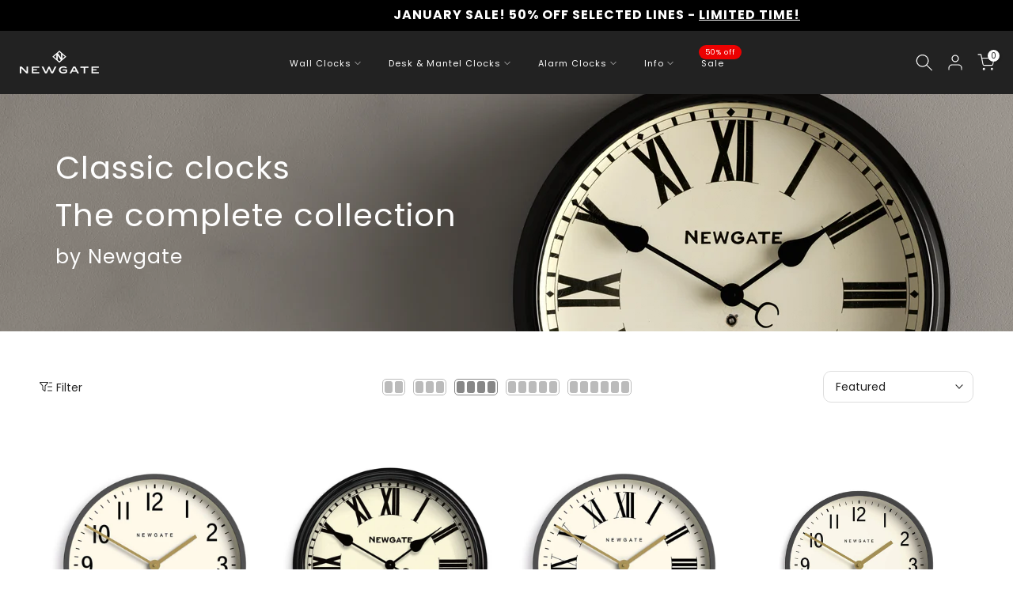

--- FILE ---
content_type: text/html; charset=utf-8
request_url: https://newgateworld.com/collections/all-clocks-style-classic/?section_id=facets
body_size: 1039
content:
<div id="shopify-section-facets" class="shopify-section t4s-section-filter t4s-section-admn2-fixed">

<div data-filter-links id="t4s-filter-hidden" class="t4s-filter-hidden is--t4s-filter-native t4s-drawer t4s-drawer__left" aria-hidden="true">
   <div class="t4s-drawer__header">
      <span>Filter</span>
      <button class="t4s-drawer__close" data-drawer-close aria-label="Close Search"><svg class="t4s-iconsvg-close" role="presentation" viewBox="0 0 16 14"><path d="M15 0L1 14m14 0L1 0" stroke="currentColor" fill="none" fill-rule="evenodd"></path></svg></button>
   </div>

   <div class="t4s-drawer__content">
      <div class="t4s-drawer__main">
         <div data-t4s-scroll-me class="t4s-drawer__scroll t4s-current-scrollbar">
            <form id="FacetFiltersForm" data-sidebar-links class="t4s-facets__form t4s-row t4s-g-0"><div id="blockid_1" class="t4s-col-item t4s-col-12 t4s-facet is--blockidproduct-type">
                                 <h5 class="t4s-facet-title">Product Type</h5>
                                 <div class="t4s-facet-content">
                                    <ul class="t4s-filter__values is--style-checkbox t4s-current-scrollbar"><li ><a href="/collections/all-clocks-style-classic?filter.p.product_type=Alarm+Clock"><div class="t4s-checkbox-wrapper t4s-pr t4s-oh"><svg focusable="false" viewBox="0 0 24 24" width="14" height="14" role="presentation"><path fill="currentColor" d="M9 20l-7-7 3-3 4 4L19 4l3 3z"></path></svg></div>Alarm Clock<span class="t4s-value-count">(3)</span></a></li><li ><a href="/collections/all-clocks-style-classic?filter.p.product_type=Mantel+Clock"><div class="t4s-checkbox-wrapper t4s-pr t4s-oh"><svg focusable="false" viewBox="0 0 24 24" width="14" height="14" role="presentation"><path fill="currentColor" d="M9 20l-7-7 3-3 4 4L19 4l3 3z"></path></svg></div>Mantel Clock<span class="t4s-value-count">(18)</span></a></li><li ><a href="/collections/all-clocks-style-classic?filter.p.product_type=Wall+Clock"><div class="t4s-checkbox-wrapper t4s-pr t4s-oh"><svg focusable="false" viewBox="0 0 24 24" width="14" height="14" role="presentation"><path fill="currentColor" d="M9 20l-7-7 3-3 4 4L19 4l3 3z"></path></svg></div>Wall Clock<span class="t4s-value-count">(32)</span></a></li></ul>
                                 </div>
                           </div><div id="blockid_2" class="t4s-col-item t4s-col-12 t4s-facet is--blockid_price">
                              <h5 class="t4s-facet-title">Price</h5>
                              <div class="t4s-price_slider_wrapper">
                                <div class="t4s-price_slider"></div>
                                <div class="t4s-price_slider_amount" data-step="1" data-maxstr='filter.v.price.lte' data-minstr='filter.v.price.gte'>
                                  <input type="hidden" class="t4s-url_price" name="url_price" value="">
                                  <input type="hidden" class="t4s-min_price" name="min_price" value="0" data-min="0" placeholder="Min price">
                                  <input type="hidden" class="t4s-max_price" name="max_price" value="13999" data-max="13999" placeholder="Max price">
                                  <div class="t4s-price_steps_slider"></div>
                                  <button type="button" class="t4s-price_slider_btn t4s-dn">Filter</button>
                                  <div class="t4s-price_label">
                                    Price: <span class="t4s-from">£0.00</span> — <span class="t4s-to">£139.99</span>
                                  </div>
                                </div>
                              </div>
                           </div><div id="blockid_3" class="t4s-col-item t4s-col-12 t4s-facet is--blockidclock-size">
                                 <h5 class="t4s-facet-title">Clock Size</h5>
                                 <div class="t4s-facet-content">
                                    <ul class="t4s-filter__values is--style-checkbox t4s-current-scrollbar"><li ><a href="/collections/all-clocks-style-classic?filter.p.m.product_info.size_filter=Small+-+Less+than+27cm"><div class="t4s-checkbox-wrapper t4s-pr t4s-oh"><svg focusable="false" viewBox="0 0 24 24" width="14" height="14" role="presentation"><path fill="currentColor" d="M9 20l-7-7 3-3 4 4L19 4l3 3z"></path></svg></div>Small - Less than 27cm<span class="t4s-value-count">(20)</span></a></li><li ><a href="/collections/all-clocks-style-classic?filter.p.m.product_info.size_filter=Medium+-+28-38cm"><div class="t4s-checkbox-wrapper t4s-pr t4s-oh"><svg focusable="false" viewBox="0 0 24 24" width="14" height="14" role="presentation"><path fill="currentColor" d="M9 20l-7-7 3-3 4 4L19 4l3 3z"></path></svg></div>Medium - 28-38cm<span class="t4s-value-count">(13)</span></a></li><li ><a href="/collections/all-clocks-style-classic?filter.p.m.product_info.size_filter=Large+-+39-51+cm"><div class="t4s-checkbox-wrapper t4s-pr t4s-oh"><svg focusable="false" viewBox="0 0 24 24" width="14" height="14" role="presentation"><path fill="currentColor" d="M9 20l-7-7 3-3 4 4L19 4l3 3z"></path></svg></div>Large - 39-51 cm<span class="t4s-value-count">(20)</span></a></li></ul>
                                 </div>
                           </div><div id="blockid_4" class="t4s-col-item t4s-col-12 t4s-facet is--blockidclock-style">
                                 <h5 class="t4s-facet-title">Clock Style</h5>
                                 <div class="t4s-facet-content">
                                    <ul class="t4s-filter__values is--style-checkbox t4s-current-scrollbar"><li ><a href="/collections/all-clocks-style-classic?filter.p.m.product_info.style=Iconic"><div class="t4s-checkbox-wrapper t4s-pr t4s-oh"><svg focusable="false" viewBox="0 0 24 24" width="14" height="14" role="presentation"><path fill="currentColor" d="M9 20l-7-7 3-3 4 4L19 4l3 3z"></path></svg></div>Iconic<span class="t4s-value-count">(5)</span></a></li><li ><a href="/collections/all-clocks-style-classic?filter.p.m.product_info.style=Modern"><div class="t4s-checkbox-wrapper t4s-pr t4s-oh"><svg focusable="false" viewBox="0 0 24 24" width="14" height="14" role="presentation"><path fill="currentColor" d="M9 20l-7-7 3-3 4 4L19 4l3 3z"></path></svg></div>Modern<span class="t4s-value-count">(32)</span></a></li><li ><a href="/collections/all-clocks-style-classic?filter.p.m.product_info.style=Classic"><div class="t4s-checkbox-wrapper t4s-pr t4s-oh"><svg focusable="false" viewBox="0 0 24 24" width="14" height="14" role="presentation"><path fill="currentColor" d="M9 20l-7-7 3-3 4 4L19 4l3 3z"></path></svg></div>Classic<span class="t4s-value-count">(53)</span></a></li><li ><a href="/collections/all-clocks-style-classic?filter.p.m.product_info.style=Modern+Classic"><div class="t4s-checkbox-wrapper t4s-pr t4s-oh"><svg focusable="false" viewBox="0 0 24 24" width="14" height="14" role="presentation"><path fill="currentColor" d="M9 20l-7-7 3-3 4 4L19 4l3 3z"></path></svg></div>Modern Classic<span class="t4s-value-count">(29)</span></a></li><li ><a href="/collections/all-clocks-style-classic?filter.p.m.product_info.style=Vintage"><div class="t4s-checkbox-wrapper t4s-pr t4s-oh"><svg focusable="false" viewBox="0 0 24 24" width="14" height="14" role="presentation"><path fill="currentColor" d="M9 20l-7-7 3-3 4 4L19 4l3 3z"></path></svg></div>Vintage<span class="t4s-value-count">(4)</span></a></li></ul>
                                 </div>
                           </div><div id="blockid_5" class="t4s-col-item t4s-col-12 t4s-facet is--blockidmaterial">
                                 <h5 class="t4s-facet-title">Material</h5>
                                 <div class="t4s-facet-content">
                                    <ul class="t4s-filter__values is--style-checkbox t4s-current-scrollbar"><li ><a href="/collections/all-clocks-style-classic?filter.p.m.product_info.main_material=Acrylic"><div class="t4s-checkbox-wrapper t4s-pr t4s-oh"><svg focusable="false" viewBox="0 0 24 24" width="14" height="14" role="presentation"><path fill="currentColor" d="M9 20l-7-7 3-3 4 4L19 4l3 3z"></path></svg></div>Acrylic<span class="t4s-value-count">(37)</span></a></li><li ><a href="/collections/all-clocks-style-classic?filter.p.m.product_info.main_material=Metal"><div class="t4s-checkbox-wrapper t4s-pr t4s-oh"><svg focusable="false" viewBox="0 0 24 24" width="14" height="14" role="presentation"><path fill="currentColor" d="M9 20l-7-7 3-3 4 4L19 4l3 3z"></path></svg></div>Metal<span class="t4s-value-count">(16)</span></a></li></ul>
                                 </div>
                           </div><div id="blockid_6" class="t4s-col-item t4s-col-12 t4s-facet is--blockidalarm-type">
                                 <h5 class="t4s-facet-title">Alarm Type</h5>
                                 <div class="t4s-facet-content">
                                    <ul class="t4s-filter__values is--style-checkbox t4s-current-scrollbar"><li ><a href="/collections/all-clocks-style-classic?filter.p.m.product_info.alarm_type=Hammer+on+Bell+Alarm"><div class="t4s-checkbox-wrapper t4s-pr t4s-oh"><svg focusable="false" viewBox="0 0 24 24" width="14" height="14" role="presentation"><path fill="currentColor" d="M9 20l-7-7 3-3 4 4L19 4l3 3z"></path></svg></div>Hammer on Bell Alarm<span class="t4s-value-count">(3)</span></a></li></ul>
                                 </div>
                           </div><div id="blockid_7" class="t4s-col-item t4s-col-12 t4s-facet is--blockidColor">
                              <h5 class="t4s-facet-title">Colour</h5>
                              <div class="t4s-facet-content">
                                 <ul class="t4s-filter__values is--style-color t4s-current-scrollbar"><li ><a href="/collections/all-clocks-style-classic?filter.p.m.product_info.colour_for_filters=Black"><div class="t4s-filter_color t4s-pr t4s-oh"><span class="bg_color_black lazyloadt4s"></span><svg focusable="false" viewBox="0 0 24 24" width="14" height="14" role="presentation"><path fill="currentColor" d="M9 20l-7-7 3-3 4 4L19 4l3 3z"></path></svg></div> Black<span class="t4s-value-count">(16)</span></a></li><li ><a href="/collections/all-clocks-style-classic?filter.p.m.product_info.colour_for_filters=Blue"><div class="t4s-filter_color t4s-pr t4s-oh"><span class="bg_color_blue lazyloadt4s"></span><svg focusable="false" viewBox="0 0 24 24" width="14" height="14" role="presentation"><path fill="currentColor" d="M9 20l-7-7 3-3 4 4L19 4l3 3z"></path></svg></div> Blue<span class="t4s-value-count">(3)</span></a></li><li ><a href="/collections/all-clocks-style-classic?filter.p.m.product_info.colour_for_filters=Brown%2FWood"><div class="t4s-filter_color t4s-pr t4s-oh"><span class="bg_color_brown-wood lazyloadt4s"></span><svg focusable="false" viewBox="0 0 24 24" width="14" height="14" role="presentation"><path fill="currentColor" d="M9 20l-7-7 3-3 4 4L19 4l3 3z"></path></svg></div> Brown/Wood<span class="t4s-value-count">(7)</span></a></li><li ><a href="/collections/all-clocks-style-classic?filter.p.m.product_info.colour_for_filters=Copper"><div class="t4s-filter_color t4s-pr t4s-oh"><span class="bg_color_copper lazyloadt4s"></span><svg focusable="false" viewBox="0 0 24 24" width="14" height="14" role="presentation"><path fill="currentColor" d="M9 20l-7-7 3-3 4 4L19 4l3 3z"></path></svg></div> Copper<span class="t4s-value-count">(1)</span></a></li><li ><a href="/collections/all-clocks-style-classic?filter.p.m.product_info.colour_for_filters=Gold%2FBrass"><div class="t4s-filter_color t4s-pr t4s-oh"><span class="bg_color_gold-brass lazyloadt4s"></span><svg focusable="false" viewBox="0 0 24 24" width="14" height="14" role="presentation"><path fill="currentColor" d="M9 20l-7-7 3-3 4 4L19 4l3 3z"></path></svg></div> Gold/Brass<span class="t4s-value-count">(1)</span></a></li><li ><a href="/collections/all-clocks-style-classic?filter.p.m.product_info.colour_for_filters=Green"><div class="t4s-filter_color t4s-pr t4s-oh"><span class="bg_color_green lazyloadt4s"></span><svg focusable="false" viewBox="0 0 24 24" width="14" height="14" role="presentation"><path fill="currentColor" d="M9 20l-7-7 3-3 4 4L19 4l3 3z"></path></svg></div> Green<span class="t4s-value-count">(8)</span></a></li><li ><a href="/collections/all-clocks-style-classic?filter.p.m.product_info.colour_for_filters=Grey"><div class="t4s-filter_color t4s-pr t4s-oh"><span class="bg_color_grey lazyloadt4s"></span><svg focusable="false" viewBox="0 0 24 24" width="14" height="14" role="presentation"><path fill="currentColor" d="M9 20l-7-7 3-3 4 4L19 4l3 3z"></path></svg></div> Grey<span class="t4s-value-count">(11)</span></a></li><li ><a href="/collections/all-clocks-style-classic?filter.p.m.product_info.colour_for_filters=White%2FCream"><div class="t4s-filter_color t4s-pr t4s-oh"><span class="bg_color_white-cream lazyloadt4s"></span><svg focusable="false" viewBox="0 0 24 24" width="14" height="14" role="presentation"><path fill="currentColor" d="M9 20l-7-7 3-3 4 4L19 4l3 3z"></path></svg></div> White/Cream<span class="t4s-value-count">(6)</span></a></li></ul>
                              </div>
                            </div><div id="blockid_8" class="t4s-col-item t4s-col-12 t4s-facet is--blockiddial-type">
                                 <h5 class="t4s-facet-title">Dial Type</h5>
                                 <div class="t4s-facet-content">
                                    <ul class="t4s-filter__values is--style-checkbox t4s-current-scrollbar"><li ><a href="/collections/all-clocks-style-classic?filter.p.m.product_info.dial_type=Arabic+Numeral"><div class="t4s-checkbox-wrapper t4s-pr t4s-oh"><svg focusable="false" viewBox="0 0 24 24" width="14" height="14" role="presentation"><path fill="currentColor" d="M9 20l-7-7 3-3 4 4L19 4l3 3z"></path></svg></div>Arabic Numeral<span class="t4s-value-count">(32)</span></a></li><li ><a href="/collections/all-clocks-style-classic?filter.p.m.product_info.dial_type=Roman+Numeral"><div class="t4s-checkbox-wrapper t4s-pr t4s-oh"><svg focusable="false" viewBox="0 0 24 24" width="14" height="14" role="presentation"><path fill="currentColor" d="M9 20l-7-7 3-3 4 4L19 4l3 3z"></path></svg></div>Roman Numeral<span class="t4s-value-count">(21)</span></a></li></ul>
                                 </div>
                           </div></form>
         </div>
      </div></div>
</div></div>

--- FILE ---
content_type: text/css
request_url: https://newgateworld.com/cdn/shop/t/95/assets/base.css?v=168364059494612899901766067149
body_size: 8316
content:
html,body,div,span,applet,object,iframe,h1,h2,h3,h4,h5,h6,p,blockquote,pre,a,abbr,acronym,address,big,cite,code,del,dfn,em,img,ins,kbd,q,s,samp,small,strike,strong,sub,sup,tt,var,b,u,i,center,dl,dt,dd,ol,ul,li,fieldset,form,label,legend,table,caption,tbody,tfoot,thead,tr,th,td,article,aside,canvas,details,embed,figure,figcaption,footer,header,hgroup,menu,nav,output,ruby,section,summary,time,mark,audio,video{margin:0;padding:0;border:0;vertical-align:baseline;font:inherit;font-size:100%}*,*:before,*:after{-webkit-box-sizing:border-box;-moz-box-sizing:border-box;box-sizing:border-box}@-ms-viewport{width:device-width}html{box-sizing:border-box;-ms-overflow-style:scrollbar;-ms-text-size-adjust:100%;-webkit-text-size-adjust:100%;-webkit-tap-highlight-color:transparent}body{margin:0;background-color:#fff;color:#878787;font-size:16px;font-family:Arial,Helvetica,sans-serif;-webkit-font-smoothing:antialiased;-moz-osx-font-smoothing:grayscale;text-rendering:optimizeLegibility;line-height:1.6;scroll-behavior:smooth}table{border-spacing:0;border-collapse:collapse;margin-bottom:35px;width:100%;line-height:1.4}table,td,th{border:1px solid var(--border-color);vertical-align:middle}caption,th,td{vertical-align:middle;text-align:start;font-weight:400}th{border-width:0 1px 1px 0;font-weight:600}td{border-width:0 1px 1px 0}td,th{padding:10px}q,blockquote{quotes:none}q:before,q:after,blockquote:before,blockquote:after{content:"";content:none}a img{border:none}article,aside,details,figcaption,figure,footer,header,hgroup,main,menu,nav,section,summary{display:block}a,button,input{-ms-touch-action:manipulation;touch-action:manipulation}button,input,optgroup,select,textarea{border:1px solid;box-shadow:none;outline:0;margin:0;color:inherit;font:inherit;appearance:none;-moz-appearance:none;-webkit-appearance:none}input[type=checkbox],input[type=radio]{appearance:auto;-webkit-appearance:auto}button{overflow:visible}button,html input[type=button]:not(.t4s-btn),input[type=reset],input[type=submit]:not(.t4s-btn){padding:11px 15px;font-size:14px;line-height:18px;cursor:pointer;box-shadow:none;outline:none;text-shadow:none;text-transform:none;border:none;appearance:none;-moz-appearance:none;-webkit-appearance:none;transition:color .3s ease,background-color .3s ease,border-color .3s ease,box-shadow .3s ease,opacity .3s ease}input,select,textarea{font-size:13px;outline:0;padding:10px 15px;transition:border-color .5s}input:-webkit-autofill{border-color:#e6e6e6;-webkit-box-shadow:0 0 0 1000px #FFF inset;-webkit-text-fill-color:#777}input:focus:-webkit-autofill{border-color:#d9d9d9}button::-moz-focus-inner,input::-moz-focus-inner{padding:0;border:0}input[type=search]{-webkit-appearance:textfield}input[type=search]::-webkit-search-cancel-button,input[type=search]::-webkit-search-decoration{-webkit-appearance:none}input[type=number]::-webkit-inner-spin-button,input[type=number]::-webkit-outer-spin-button{height:auto}p{margin-bottom:20px}a{color:#333;text-decoration:none;transition:all .25s ease}a:hover,a:active{outline:none;text-decoration:none}a:hover{color:#242424}h1 a,h2 a,h3 a,h4 a,h5 a,h6 a,.t4s_title a{font-family:inherit}big{font-size:larger}abbr{border-bottom:1px dotted;color:#d62432;text-decoration:none}acronym{border-bottom:1px dotted;text-decoration:none}.required{border:none;color:var(--t4s-error-color);font-size:16px;margin-inline-start:3px;line-height:1}abbr[title]{border:none}strong,b{font-weight:600}mark{display:inline-block;padding:5px 8px;background-color:#f7f7f7;color:#333;font-weight:600;line-height:1}code,kbd{padding:2px 5px}code,kbd,pre,samp{-webkit-hyphens:none;hyphens:none;font-family:monospace,serif}ins{text-decoration:none}pre{overflow:auto;margin-bottom:20px;padding:20px;background-color:#f7f7f7;text-align:start;white-space:pre;white-space:pre-wrap;word-wrap:break-word}i,dfn,em,cite,var{font-style:italic}sub,sup{position:relative;vertical-align:baseline;font-size:75%;line-height:1}sup{top:-.5em}sub{bottom:-.25em}small{font-size:80%}hr{margin-top:15px;margin-bottom:15px;max-width:100px;border:none;border-bottom:1px solid var(--border-color)}img{max-width:100%;height:auto;border:0;vertical-align:middle}.t4s-clearfix:after,.t4s-clearfix:before{content:" ";display:table}.t4s-clearfix:after{clear:both}iframe,embed{max-width:100%}blockquote{margin-bottom:20px;padding-left:30px;border-left:2px solid;font-style:italic;font-size:110%}blockquote p{margin-bottom:0}blockquote cite{display:block;margin-top:10px;color:#333;font-weight:600;font-style:normal;font-size:16px}blockquote cite:before{content:"";display:inline-block;margin-inline-end:5px;width:15px;height:1px;background-color:currentColor;vertical-align:middle}address{margin-bottom:20px;font-style:italic;line-height:1.8}fieldset{margin-bottom:20px;padding:20px 40px;border:1px solid rgba(119,119,119,.2)}fieldset legend{margin-bottom:0;padding-right:15px;padding-left:15px;width:auto}legend{color:#242424}.t4s-xts-scheme-light legend{color:#fff}.t4s-xts-scheme-dark legend{color:#242424}audio,canvas,progress,video{display:inline-block;vertical-align:baseline}audio:not([controls]){display:none;height:0}svg:not(:root){overflow:hidden}ol,ul{list-style:none;margin-bottom:var(--list-mb);padding-inline-start:var(--li-pl);--list-mb: 20px;--li-mb: 10px;--li-pl: 17px}.visually-hidden{position:absolute!important;overflow:hidden;width:1px;height:1px;margin:-1px;padding:0;border:0;clip:rect(0 0 0 0);word-wrap:normal!important}.visually-hidden--inline{margin:0;height:1em}.skip-to-content-link:focus{z-index:9999;position:inherit;overflow:auto;width:auto;height:auto;clip:auto}.skip-to-content-link{background:var(--t4s-dark-color);color:var(--t4s-light-color);padding:10px 15px}*:focus-visible,a:focus:focus-visible{outline:.2rem solid rgba(var(--text-color-rgb),.5);outline-offset:.3rem;box-shadow:none}.t4s_field__input:focus-visible,input:not([type=submit]):not([type=checkbox]):focus-visible,select:focus-visible,textarea:focus-visible{box-shadow:none;outline:0}.t4s_frm_input:focus,input:not([type=submit]):not([type=checkbox]):focus,select:focus,textarea:focus{border-color:rgba(var(--text-color-rgb),.8);outline:none}select{padding:0 30px 0 15px;max-width:100%;width:100%;height:40px;vertical-align:middle;font-size:14px;transition:border-color .5s;-webkit-appearance:none;-moz-appearance:none;appearance:none;background-image:url([data-uri]);background-position:right 10px top 50%;background-size:auto 18px;background-repeat:no-repeat;display:inline-block;background-color:transparent;box-shadow:none;border-radius:30px}blockquote,q{position:relative;margin-bottom:20px;font-style:italic;font-size:14px;display:block;font-family:var(--font-family-3)!important;border:0;padding:30px 25px 30px 60px;background-color:rgba(var(--text-color-rgb),.1);quotes:"\201c" "\201d"}blockquote:before,q:before{content:open-quote;left:25px;top:0;font-size:50px;position:absolute}blockquote:after,q:after{content:no-close-quote}em{font-family:var(--font-family-3)!important}.t4s-container,.t4s-container-fluid,.t4s-container-xxl,.t4s-container-xl,.t4s-container-lg,.t4s-container-md,.t4s-container-sm{width:100%;padding-right:calc(.5 * var(--ts-gutter-x, 3rem));padding-left:calc(.5 * var(--ts-gutter-x, 3rem));margin-inline-end:auto;margin-inline-start:auto}@media (min-width: 1200px){.t4s-container-xl,.t4s-container-lg,.t4s-container-md,.t4s-container-sm,.t4s-container{max-width:1170px}}@media (min-width: 1230px){.t4s-container-xl,.t4s-container-lg,.t4s-container-md,.t4s-container-sm,.t4s-container{max-width:1200px}}.t4s-row{--ts-gutter-x: 3rem;--ts-gutter-y: 0;display:flex;flex-wrap:wrap;margin-top:calc(-1 * var(--ts-gutter-y));margin-inline-end:calc(-.5 * var(--ts-gutter-x));margin-inline-start:calc(-.5 * var(--ts-gutter-x))}.t4s-row.t4s-row-mt{margin-top:0}.t4s-col-item{padding-right:calc(var(--ts-gutter-x) * .5);padding-left:calc(var(--ts-gutter-x) * .5);margin-top:var(--ts-gutter-y);box-sizing:border-box;flex-shrink:0;width:100%;max-width:100%}.t4s-col-item{flex:0 0 auto}.t4s-col{flex:1 0 0%}.t4s-row-cols-auto>.t4s-col-item,.t4s-row-cols-auto .flickityt4s-slider>.t4s-col-item{flex:0 0 auto;width:auto}.t4s-row-cols-1>.t4s-col-item,.t4s-row-cols-1 .flickityt4s-slider>.t4s-col-item,.t4s-row-cols-list_t4s>.t4s-col-item{width:100%}.t4s-row-cols-2>.t4s-col-item,.t4s-row-cols-2 .flickityt4s-slider>.t4s-col-item{width:50%}.t4s-row-cols-3>.t4s-col-item,.t4s-row-cols-3 .flickityt4s-slider>.t4s-col-item{width:33.3333333333%}.t4s-row-cols-4>.t4s-col-item,.t4s-row-cols-4 .flickityt4s-slider>.t4s-col-item{width:25%}.t4s-row-cols-5>.t4s-col-item,.t4s-row-cols-5 .flickityt4s-slider>.t4s-col-item,.t4s-col-15{flex:0 0 auto;width:20%}.t4s-row-cols-6>.t4s-col-item,.t4s-row-cols-6 .flickityt4s-slider>.t4s-col-item{width:16.6666666667%}.t4s-col-auto{flex:0 0 auto;width:auto}.t4s-col-1{flex:0 0 auto;width:8.33333333%}.t4s-col-2{flex:0 0 auto;width:16.66666667%}.t4s-col-3{flex:0 0 auto;width:25%}.t4s-col-4{flex:0 0 auto;width:33.33333333%}.t4s-col-5{flex:0 0 auto;width:41.66666667%}.t4s-col-6{flex:0 0 auto;width:50%}.t4s-col-7{flex:0 0 auto;width:58.33333333%}.t4s-col-8{flex:0 0 auto;width:66.66666667%}.t4s-col-9{flex:0 0 auto;width:75%}.t4s-col-10{flex:0 0 auto;width:83.33333333%}.t4s-col-11{flex:0 0 auto;width:91.66666667%}.t4s-col-12{flex:0 0 auto;width:100%}.t4s-offset-1{margin-inline-start:8.33333333%}.t4s-offset-2{margin-inline-start:16.66666667%}.t4s-offset-3{margin-inline-start:25%}.t4s-offset-4{margin-inline-start:33.33333333%}.t4s-offset-5{margin-inline-start:41.66666667%}.t4s-offset-6{margin-inline-start:50%}.t4s-offset-7{margin-inline-start:58.33333333%}.t4s-offset-8{margin-inline-start:66.66666667%}.t4s-offset-9{margin-inline-start:75%}.t4s-offset-10{margin-inline-start:83.33333333%}.t4s-offset-11{margin-inline-start:91.66666667%}.t4s-g-0,.t4s-gx-0,.t4s-px-0{--ts-gutter-x: 0}.t4s-g-0,.t4s-gy-0{--ts-gutter-y: 0}.t4s-g-2,.t4s-gx-2,.t4s-px-2{--ts-gutter-x: 2px}.t4s-g-2,.t4s-gy-2{--ts-gutter-y: 2px}.t4s-g-3,.t4s-gx-3,.t4s-px-3{--ts-gutter-x: 3px}.t4s-g-3,.t4s-gy-3{--ts-gutter-y: 3px}.t4s-g-4,.t4s-gx-4,.t4s-px-4{--ts-gutter-x: 4px}.t4s-g-4,.t4s-gy-4{--ts-gutter-y: 4px}.t4s-g-5,.t4s-gx-5,.t4s-px-5{--ts-gutter-x: 5px}.t4s-g-5,.t4s-gy-5{--ts-gutter-y: 5px}.t4s-g-6,.t4s-gx-6,.t4s-px-6{--ts-gutter-x: 6px}.t4s-g-6,.t4s-gy-6{--ts-gutter-y: 6px}.t4s-g-8,.t4s-gx-8,.t4s-px-8{--ts-gutter-x: 8px}.t4s-g-8,.t4s-gy-8{--ts-gutter-y: 8px}.t4s-g-10,.t4s-gx-10,.t4s-px-10{--ts-gutter-x: 10px}.t4s-g-10,.t4s-gy-10{--ts-gutter-y: 10px}.t4s-g-15,.t4s-gx-15,.t4s-px-15{--ts-gutter-x: 15px}.t4s-g-15,.t4s-gy-15{--ts-gutter-y: 15px}.t4s-g-20,.t4s-gx-20,.t4s-px-20{--ts-gutter-x: 20px}.t4s-g-20,.t4s-gy-20{--ts-gutter-y: 20px}.t4s-g-25,.t4s-gx-25,.t4s-px-25{--ts-gutter-x: 25px}.t4s-g-25,.t4s-gy-25{--ts-gutter-y: 25px}.t4s-g-30,.t4s-gx-30,.t4s-px-30{--ts-gutter-x: 30px}.t4s-g-30,.t4s-gy-30{--ts-gutter-y: 30px}.t4s-g-40,.t4s-gx-40,.t4s-px-40{--ts-gutter-x: 40px}.t4s-g-40,.t4s-gy-40{--ts-gutter-y: 40px}@media (min-width: 576px){.t4s-col-sm{flex:1 0 0%}.t4s-row-cols-sm-auto>.t4s-col-item,.t4s-row-cols-sm-auto .flickityt4s-slider>.t4s-col-item{flex:0 0 auto;width:auto}.t4s-row-cols-sm-1>.t4s-col-item,.t4s-row-cols-sm-1 .flickityt4s-slider>.t4s-col-item{width:100%}.t4s-row-cols-sm-2>.t4s-col-item,.t4s-row-cols-sm-2 .flickityt4s-slider>.t4s-col-item{width:50%}.t4s-row-cols-sm-3>.t4s-col-item,.t4s-row-cols-sm-3 .flickityt4s-slider>.t4s-col-item{width:33.3333333333%}.t4s-row-cols-sm-4>.t4s-col-item,.t4s-row-cols-sm-4 .flickityt4s-slider>.t4s-col-item{width:25%}.t4s-row-cols-sm-5>.t4s-col-item,.t4s-row-cols-sm-5 .flickityt4s-slider>.t4s-col-item,.t4s-col-sm-15{width:20%}.t4s-row-cols-sm-6>.t4s-col-item,.t4s-row-cols-sm-6 .flickityt4s-slider>.t4s-col-item{width:16.6666666667%}.t4s-col-sm-auto{flex:0 0 auto;width:auto}.t4s-col-sm-1{flex:0 0 auto;width:8.33333333%}.t4s-col-sm-2{flex:0 0 auto;width:16.66666667%}.t4s-col-sm-3{flex:0 0 auto;width:25%}.t4s-col-sm-4{flex:0 0 auto;width:33.33333333%}.t4s-col-sm-5{flex:0 0 auto;width:41.66666667%}.t4s-col-sm-6{flex:0 0 auto;width:50%}.t4s-col-sm-7{flex:0 0 auto;width:58.33333333%}.t4s-col-sm-8{flex:0 0 auto;width:66.66666667%}.t4s-col-sm-9{flex:0 0 auto;width:75%}.t4s-col-sm-10{flex:0 0 auto;width:83.33333333%}.t4s-col-sm-11{flex:0 0 auto;width:91.66666667%}.t4s-col-sm-12{flex:0 0 auto;width:100%}.t4s-offset-sm-0{margin-inline-start:0}.t4s-offset-sm-1{margin-inline-start:8.33333333%}.t4s-offset-sm-2{margin-inline-start:16.66666667%}.t4s-offset-sm-3{margin-inline-start:25%}.t4s-offset-sm-4{margin-inline-start:33.33333333%}.t4s-offset-sm-5{margin-inline-start:41.66666667%}.t4s-offset-sm-6{margin-inline-start:50%}.t4s-offset-sm-7{margin-inline-start:58.33333333%}.t4s-offset-sm-8{margin-inline-start:66.66666667%}.t4s-offset-sm-9{margin-inline-start:75%}.t4s-offset-sm-10{margin-inline-start:83.33333333%}.t4s-offset-sm-11{margin-inline-start:91.66666667%}.t4s-g-sm-0,.t4s-gx-sm-0,.t4s-px-sm-0{--ts-gutter-x: 0}.t4s-g-sm-0,.t4s-gy-sm-0{--ts-gutter-y: 0}.t4s-g-sm-2,.t4s-gx-sm-2,.t4s-px-sm-2{--ts-gutter-x: 2px}.t4s-g-sm-2,.t4s-gy-sm-2{--ts-gutter-y: 2px}.t4s-g-sm-3,.t4s-gx-sm-3,.t4s-px-sm-3{--ts-gutter-x: 3px}.t4s-g-sm-3,.t4s-gy-sm-3{--ts-gutter-y: 3px}.t4s-g-sm-4,.t4s-gx-sm-4,.t4s-px-sm-4{--ts-gutter-x: 4px}.t4s-g-sm-4,.t4s-gy-sm-4{--ts-gutter-y: 4px}.t4s-g-sm-5,.t4s-gx-sm-5,.t4s-px-sm-5{--ts-gutter-x: 5px}.t4s-g-sm-5,.t4s-gy-sm-5{--ts-gutter-y: 5px}.t4s-g-sm-6,.t4s-gx-sm-6,.t4s-px-sm-6{--ts-gutter-x: 6px}.t4s-g-sm-6,.t4s-gy-sm-6{--ts-gutter-y: 6px}.t4s-g-sm-8,.t4s-gx-sm-8,.t4s-px-sm-8{--ts-gutter-x: 8px}.t4s-g-sm-8,.t4s-gy-sm-8{--ts-gutter-y: 8px}.t4s-g-sm-10,.t4s-gx-sm-10,.t4s-px-sm-10{--ts-gutter-x: 10px}.t4s-g-sm-10,.t4s-gy-sm-10{--ts-gutter-y: 10px}.t4s-g-sm-15,.t4s-gx-sm-15,.t4s-px-sm-15{--ts-gutter-x: 15px}.t4s-g-sm-15,.t4s-gy-sm-15{--ts-gutter-y: 15px}.t4s-g-sm-20,.t4s-gx-sm-20,.t4s-px-sm-20{--ts-gutter-x: 20px}.t4s-g-sm-20,.t4s-gy-sm-20{--ts-gutter-y: 20px}.t4s-g-sm-25,.t4s-gx-sm-25,.t4s-px-sm-25{--ts-gutter-x: 25px}.t4s-g-sm-25,.t4s-gy-sm-25{--ts-gutter-y: 25px}.t4s-g-sm-30,.t4s-gx-sm-30,.t4s-px-sm-30{--ts-gutter-x: 30px}.t4s-g-sm-30,.t4s-gy-sm-30{--ts-gutter-y: 30px}.t4s-g-sm-40,.t4s-gx-sm-40,.t4s-px-sm-40{--ts-gutter-x: 40px}.t4s-g-sm-40,.t4s-gy-sm-40{--ts-gutter-y: 40px}}@media (min-width: 768px){.t4s-col-md-custom{width:var(--t4s-cus-col-md,50%);flex:0 0 auto}.t4s-col-md{flex:1 0 0%}.t4s-row-cols-md-auto>.t4s-col-item,.t4s-row-cols-md-auto .flickityt4s-slider>.t4s-col-item{flex:0 0 auto;width:auto}.t4s-row-cols-md-1>.t4s-col-item,.t4s-row-cols-md-1 .flickityt4s-slider>.t4s-col-item,.t4s-row-cols-md-list_t4s>.t4s-col-item{width:100%}.t4s-row-cols-md-2>.t4s-col-item,.t4s-row-cols-md-2 .flickityt4s-slider>.t4s-col-item{width:50%}.t4s-row-cols-md-3>.t4s-col-item,.t4s-row-cols-md-3 .flickityt4s-slider>.t4s-col-item{width:33.3333333333%}.t4s-row-cols-md-4>.t4s-col-item,.t4s-row-cols-md-4 .flickityt4s-slider>.t4s-col-item{width:25%}.t4s-row-cols-md-5>.t4s-col-item,.t4s-row-cols-md-5 .flickityt4s-slider>.t4s-col-item,.t4s-col-md-15{width:20%}.t4s-row-cols-md-6>.t4s-col-item,.t4s-row-cols-md-6 .flickityt4s-slider>.t4s-col-item{width:16.6666666667%}.t4s-col-md-auto{flex:0 0 auto;width:auto}.t4s-col-md-1{flex:0 0 auto;width:8.33333333%}.t4s-col-md-2{flex:0 0 auto;width:16.66666667%}.t4s-col-md-3{flex:0 0 auto;width:25%}.t4s-col-md-4{flex:0 0 auto;width:33.33333333%}.t4s-col-md-5{flex:0 0 auto;width:41.66666667%}.t4s-col-md-6{flex:0 0 auto;width:50%}.t4s-col-md-7{flex:0 0 auto;width:58.33333333%}.t4s-col-md-8{flex:0 0 auto;width:66.66666667%}.t4s-col-md-9{flex:0 0 auto;width:75%}.t4s-col-md-10{flex:0 0 auto;width:83.33333333%}.t4s-col-md-11{flex:0 0 auto;width:91.66666667%}.t4s-col-md-12{flex:0 0 auto;width:100%}.t4s-offset-md-0{margin-inline-start:0}.t4s-offset-md-1{margin-inline-start:8.33333333%}.t4s-offset-md-2{margin-inline-start:16.66666667%}.t4s-offset-md-3{margin-inline-start:25%}.t4s-offset-md-4{margin-inline-start:33.33333333%}.t4s-offset-md-5{margin-inline-start:41.66666667%}.t4s-offset-md-6{margin-inline-start:50%}.t4s-offset-md-7{margin-inline-start:58.33333333%}.t4s-offset-md-8{margin-inline-start:66.66666667%}.t4s-offset-md-9{margin-inline-start:75%}.t4s-offset-md-10{margin-inline-start:83.33333333%}.t4s-offset-md-11{margin-inline-start:91.66666667%}.t4s-g-md-0,.t4s-gx-md-0,.t4s-px-md-0{--ts-gutter-x: 0}.t4s-g-md-0,.t4s-gy-md-0{--ts-gutter-y: 0}.t4s-g-md-2,.t4s-gx-md-2,.t4s-px-md-2{--ts-gutter-x: 2px}.t4s-g-md-2,.t4s-gy-md-2{--ts-gutter-y: 2px}.t4s-g-md-3,.t4s-gx-md-3,.t4s-px-md-3{--ts-gutter-x: 3px}.t4s-g-md-3,.t4s-gy-md-3{--ts-gutter-y: 3px}.t4s-g-md-4,.t4s-gx-md-4,.t4s-px-md-4{--ts-gutter-x: 4px}.t4s-g-md-4,.t4s-gy-md-4{--ts-gutter-y: 4px}.t4s-g-md-5,.t4s-gx-md-5,.t4s-px-md-5{--ts-gutter-x: 5px}.t4s-g-md-5,.t4s-gy-md-5{--ts-gutter-y: 5px}.t4s-g-md-6,.t4s-gx-md-6,.t4s-px-md-6{--ts-gutter-x: 6px}.t4s-g-md-6,.t4s-gy-md-6{--ts-gutter-y: 6px}.t4s-g-md-8,.t4s-gx-md-8,.t4s-px-md-8{--ts-gutter-x: 8px}.t4s-g-md-8,.t4s-gy-md-8{--ts-gutter-y: 8px}.t4s-g-md-10,.t4s-gx-md-10,.t4s-px-md-10{--ts-gutter-x: 10px}.t4s-g-md-10,.t4s-gy-md-10{--ts-gutter-y: 10px}.t4s-g-md-15,.t4s-gx-md-15,.t4s-px-md-15{--ts-gutter-x: 15px}.t4s-g-md-15,.t4s-gy-md-15{--ts-gutter-y: 15px}.t4s-g-md-20,.t4s-gx-md-20,.t4s-px-md-20{--ts-gutter-x: 20px}.t4s-g-md-20,.t4s-gy-md-20{--ts-gutter-y: 20px}.t4s-g-md-25,.t4s-gx-md-25,.t4s-px-md-25{--ts-gutter-x: 25px}.t4s-g-md-25,.t4s-gy-md-25{--ts-gutter-y: 25px}.t4s-g-md-30,.t4s-gx-md-30,.t4s-px-md-30{--ts-gutter-x: 30px}.t4s-g-md-30,.t4s-gy-md-30{--ts-gutter-y: 30px}.t4s-g-md-40,.t4s-gx-md-40,.t4s-px-md-40{--ts-gutter-x: 40px}.t4s-g-md-40,.t4s-gy-md-40{--ts-gutter-y: 40px}}@media (min-width: 1025px){.t4s-col-lg-custom{width:var(--t4s-cus-col-lg,25%);flex:0 0 auto}.t4s-col-lg{flex:1 0 0%}.t4s-row-cols-lg-auto>.t4s-col-item,.t4s-row-cols-lg-auto .flickityt4s-slider>.t4s-col-item{flex:0 0 auto;width:auto}.t4s-row-cols-lg-1>.t4s-col-item,.t4s-row-cols-lg-1 .flickityt4s-slider>.t4s-col-item,.t4s-row-cols-lg-list_t4s>.t4s-col-item{width:100%}.t4s-row-cols-lg-2>.t4s-col-item,.t4s-row-cols-lg-2 .flickityt4s-slider>.t4s-col-item{width:50%}.t4s-row-cols-lg-3>.t4s-col-item,.t4s-row-cols-lg-3 .flickityt4s-slider>.t4s-col-item{width:33.3333333333%}.t4s-row-cols-lg-4>.t4s-col-item,.t4s-row-cols-lg-4 .flickityt4s-slider>.t4s-col-item{width:25%}.t4s-row-cols-lg-5>.t4s-col-item,.t4s-row-cols-lg-5 .flickityt4s-slider>.t4s-col-item,.t4s-col-lg-15{width:20%}.t4s-row-cols-lg-6>.t4s-col-item,.t4s-row-cols-lg-6 .flickityt4s-slider>.t4s-col-item{width:16.6666666667%}.t4s-col-lg-auto{flex:0 0 auto;width:auto}.t4s-col-lg-1{flex:0 0 auto;width:8.33333333%}.t4s-col-lg-2{flex:0 0 auto;width:16.66666667%}.t4s-col-lg-3{flex:0 0 auto;width:25%}.t4s-col-lg-4{flex:0 0 auto;width:33.33333333%}.t4s-col-lg-5{flex:0 0 auto;width:41.66666667%}.t4s-col-lg-6,.t4s-col-item.t4s-col-lg-6{flex:0 0 auto;width:50%}.t4s-col-lg-7{flex:0 0 auto;width:58.33333333%}.t4s-col-lg-8{flex:0 0 auto;width:66.66666667%}.t4s-col-lg-9{flex:0 0 auto;width:75%}.t4s-col-lg-10{flex:0 0 auto;width:83.33333333%}.t4s-col-lg-11{flex:0 0 auto;width:91.66666667%}.t4s-col-lg-12{flex:0 0 auto;width:100%}.t4s-offset-lg-0{margin-inline-start:0}.t4s-offset-lg-1{margin-inline-start:8.33333333%}.t4s-offset-lg-2{margin-inline-start:16.66666667%}.t4s-offset-lg-3{margin-inline-start:25%}.t4s-offset-lg-4{margin-inline-start:33.33333333%}.t4s-offset-lg-5{margin-inline-start:41.66666667%}.t4s-offset-lg-6{margin-inline-start:50%}.t4s-offset-lg-7{margin-inline-start:58.33333333%}.t4s-offset-lg-8{margin-inline-start:66.66666667%}.t4s-offset-lg-9{margin-inline-start:75%}.t4s-offset-lg-10{margin-inline-start:83.33333333%}.t4s-offset-lg-11{margin-inline-start:91.66666667%}.t4s-g-lg-0,.t4s-gx-lg-0,.t4s-px-lg-0{--ts-gutter-x: 0}.t4s-g-lg-0,.t4s-gy-lg-0{--ts-gutter-y: 0}.t4s-g-lg-2,.t4s-gx-lg-2,.t4s-px-lg-2{--ts-gutter-x: 2px}.t4s-g-lg-2,.t4s-gy-lg-2{--ts-gutter-y: 2px}.t4s-g-lg-3,.t4s-gx-lg-3,.t4s-px-lg-3{--ts-gutter-x: 3px}.t4s-g-lg-3,.t4s-gy-lg-3{--ts-gutter-y: 3px}.t4s-g-lg-4,.t4s-gx-lg-4,.t4s-px-lg-4{--ts-gutter-x: 4px}.t4s-g-lg-4,.t4s-gy-lg-4{--ts-gutter-y: 4px}.t4s-g-lg-5,.t4s-gx-lg-5,.t4s-px-lg-5{--ts-gutter-x: 5px}.t4s-g-lg-5,.t4s-gy-lg-5{--ts-gutter-y: 5px}.t4s-g-lg-6,.t4s-gx-lg-6,.t4s-px-lg-6{--ts-gutter-x: 6px}.t4s-g-lg-6,.t4s-gy-lg-6{--ts-gutter-y: 6px}.t4s-g-lg-8,.t4s-gx-lg-8,.t4s-px-lg-8{--ts-gutter-x: 8px}.t4s-g-lg-8,.t4s-gy-lg-8{--ts-gutter-y: 8px}.t4s-g-lg-10,.t4s-gx-lg-10,.t4s-px-lg-10{--ts-gutter-x: 10px}.t4s-g-lg-10,.t4s-gy-lg-10{--ts-gutter-y: 10px}.t4s-g-lg-15,.t4s-gx-lg-15,.t4s-px-lg-15{--ts-gutter-x: 15px}.t4s-g-lg-15,.t4s-gy-lg-15{--ts-gutter-y: 15px}.t4s-g-lg-20,.t4s-gx-lg-20,.t4s-px-lg-20{--ts-gutter-x: 20px}.t4s-g-lg-20,.t4s-gy-lg-20{--ts-gutter-y: 20px}.t4s-g-lg-25,.t4s-gx-lg-25,.t4s-px-lg-25{--ts-gutter-x: 25px}.t4s-g-lg-25,.t4s-gy-lg-25{--ts-gutter-y: 25px}.t4s-g-lg-30,.t4s-gx-lg-30,.t4s-px-lg-30{--ts-gutter-x: 30px}.t4s-g-lg-30,.t4s-gy-lg-30{--ts-gutter-y: 30px}.t4s-g-lg-40,.t4s-gx-lg-40,.t4s-px-lg-40{--ts-gutter-x: 40px}.t4s-g-lg-40,.t4s-gy-lg-40{--ts-gutter-y: 40px}}.t4s-d-inline{display:inline!important}.t4s-dib{display:inline-block}.t4s-d-inline-block{display:inline-block!important}.t4s-d-block{display:block!important}.t4s-d-grid{display:grid!important}.t4s-d-table{display:table!important}.t4s-d-table-row{display:table-row!important}.t4s-d-table-cell{display:table-cell!important}.t4s-d-flex{display:flex!important}.t4s-d-inline-flex{display:inline-flex!important}.t4s-d-none{display:none!important}.t4s-flex-fill{flex:1 1 auto!important}.t4s-flex-row{flex-direction:row!important}.t4s-flex-column{flex-direction:column!important}.t4s-flex-row-reverse{flex-direction:row-reverse!important}.t4s-flex-column-reverse{flex-direction:column-reverse!important}.t4s-flex-grow-0{flex-grow:0!important}.t4s-flex-grow-1{flex-grow:1!important}.t4s-flex-shrink-0{flex-shrink:0!important}.t4s-flex-shrink-1{flex-shrink:1!important}.t4s-flex-wrap{flex-wrap:wrap!important}.t4s-flex-nowrap{flex-wrap:nowrap!important}.t4s-flex-wrap-reverse{flex-wrap:wrap-reverse!important}.t4s-justify-content-start{justify-content:flex-start!important}.t4s-justify-content-end{justify-content:flex-end!important}.t4s-justify-content-center{justify-content:center!important}.t4s-justify-content-between{justify-content:space-between!important}.t4s-justify-content-around{justify-content:space-around!important}.t4s-justify-content-evenly{justify-content:space-evenly!important}.t4s-align-items-start{align-items:flex-start!important}.t4s-align-items-end{align-items:flex-end!important}.t4s-align-items-center{align-items:center!important}.t4s-align-items-baseline{align-items:baseline!important}.t4s-align-items-stretch{align-items:stretch!important}.t4s-align-content-start{align-content:flex-start!important}.t4s-align-content-end{align-content:flex-end!important}.t4s-align-content-center{align-content:center!important}.t4s-align-content-between{align-content:space-between!important}.t4s-align-content-around{align-content:space-around!important}.t4s-align-content-stretch{align-content:stretch!important}.t4s-align-self-auto{align-self:auto!important}.t4s-align-self-start{align-self:flex-start!important}.t4s-align-self-end{align-self:flex-end!important}.t4s-align-self-center{align-self:center!important}.t4s-align-self-baseline{align-self:baseline!important}.t4s-align-self-stretch{align-self:stretch!important}.t4s-order-first{order:-1!important}.t4s-order-0{order:0!important}.t4s-order-1{order:1!important}.t4s-order-2{order:2!important}.t4s-order-3{order:3!important}.t4s-order-4{order:4!important}.t4s-order-5{order:5!important}.t4s-order-6{order:6!important}.t4s-order-7{order:7!important}.t4s-order-8{order:8!important}.t4s-order-9{order:9!important}.t4s-order-10{order:10!important}.t4s-order-last{order:19!important}@media (min-width: 576px){.t4s-d-sm-inline{display:inline!important}.t4s-d-sm-inline-block{display:inline-block!important}.t4s-d-sm-block{display:block!important}.t4s-d-sm-grid{display:grid!important}.t4s-d-sm-table{display:table!important}.t4s-d-sm-table-row{display:table-row!important}.t4s-d-sm-table-cell{display:table-cell!important}.t4s-d-sm-flex{display:flex!important}.t4s-d-sm-inline-flex{display:inline-flex!important}.t4s-d-sm-none{display:none!important}.t4s-flex-sm-fill{flex:1 1 auto!important}.t4s-flex-sm-row{flex-direction:row!important}.t4s-flex-sm-column{flex-direction:column!important}.t4s-flex-sm-row-reverse{flex-direction:row-reverse!important}.t4s-flex-sm-column-reverse{flex-direction:column-reverse!important}.t4s-flex-sm-grow-0{flex-grow:0!important}.t4s-flex-sm-grow-1{flex-grow:1!important}.t4s-flex-sm-shrink-0{flex-shrink:0!important}.t4s-flex-sm-shrink-1{flex-shrink:1!important}.t4s-flex-sm-wrap{flex-wrap:wrap!important}.t4s-flex-sm-nowrap{flex-wrap:nowrap!important}.t4s-flex-sm-wrap-reverse{flex-wrap:wrap-reverse!important}.t4s-justify-content-sm-start{justify-content:flex-start!important}.t4s-justify-content-sm-end{justify-content:flex-end!important}.t4s-justify-content-sm-center{justify-content:center!important}.t4s-justify-content-sm-between{justify-content:space-between!important}.t4s-justify-content-sm-around{justify-content:space-around!important}.t4s-justify-content-sm-evenly{justify-content:space-evenly!important}.t4s-align-items-sm-start{align-items:flex-start!important}.t4s-align-items-sm-end{align-items:flex-end!important}.t4s-align-items-sm-center{align-items:center!important}.t4s-align-items-sm-baseline{align-items:baseline!important}.t4s-align-items-sm-stretch{align-items:stretch!important}.t4s-align-content-sm-start{align-content:flex-start!important}.t4s-align-content-sm-end{align-content:flex-end!important}.t4s-align-content-sm-center{align-content:center!important}.t4s-align-content-sm-between{align-content:space-between!important}.t4s-align-content-sm-around{align-content:space-around!important}.t4s-align-content-sm-stretch{align-content:stretch!important}.t4s-align-self-sm-auto{align-self:auto!important}.t4s-align-self-sm-start{align-self:flex-start!important}.t4s-align-self-sm-end{align-self:flex-end!important}.t4s-align-self-sm-center{align-self:center!important}.t4s-align-self-sm-baseline{align-self:baseline!important}.t4s-align-self-sm-stretch{align-self:stretch!important}.t4s-order-sm-first{order:-1!important}.t4s-order-sm-0{order:0!important}.t4s-order-sm-1{order:1!important}.t4s-order-sm-2{order:2!important}.t4s-order-sm-3{order:3!important}.t4s-order-sm-4{order:4!important}.t4s-order-sm-5{order:5!important}.t4s-order-sm-last{order:6!important}}@media (min-width: 768px){.t4s-d-md-inline{display:inline!important}.t4s-d-md-inline-block{display:inline-block!important}.t4s-d-md-block{display:block!important}.t4s-d-md-grid{display:grid!important}.t4s-d-md-table{display:table!important}.t4s-d-md-table-row{display:table-row!important}.t4s-d-md-table-cell{display:table-cell!important}.t4s-d-md-flex{display:flex!important}.t4s-d-md-inline-flex{display:inline-flex!important}.t4s-d-md-none{display:none!important}.t4s-flex-md-fill{flex:1 1 auto!important}.t4s-flex-md-row{flex-direction:row!important}.t4s-flex-md-column{flex-direction:column!important}.t4s-flex-md-row-reverse{flex-direction:row-reverse!important}.t4s-flex-md-column-reverse{flex-direction:column-reverse!important}.t4s-flex-md-grow-0{flex-grow:0!important}.t4s-flex-md-grow-1{flex-grow:1!important}.t4s-flex-md-shrink-0{flex-shrink:0!important}.t4s-flex-md-shrink-1{flex-shrink:1!important}.t4s-flex-md-wrap{flex-wrap:wrap!important}.t4s-flex-md-nowrap{flex-wrap:nowrap!important}.t4s-flex-md-wrap-reverse{flex-wrap:wrap-reverse!important}.t4s-justify-content-md-start{justify-content:flex-start!important}.t4s-justify-content-md-end{justify-content:flex-end!important}.t4s-justify-content-md-center{justify-content:center!important}.t4s-justify-content-md-between{justify-content:space-between!important}.t4s-justify-content-md-around{justify-content:space-around!important}.t4s-justify-content-md-evenly{justify-content:space-evenly!important}.t4s-align-items-md-start{align-items:flex-start!important}.t4s-align-items-md-end{align-items:flex-end!important}.t4s-align-items-md-center{align-items:center!important}.t4s-align-items-md-baseline{align-items:baseline!important}.t4s-align-items-md-stretch{align-items:stretch!important}.t4s-align-content-md-start{align-content:flex-start!important}.t4s-align-content-md-end{align-content:flex-end!important}.t4s-align-content-md-center{align-content:center!important}.t4s-align-content-md-between{align-content:space-between!important}.t4s-align-content-md-around{align-content:space-around!important}.t4s-align-content-md-stretch{align-content:stretch!important}.t4s-align-self-md-auto{align-self:auto!important}.t4s-align-self-md-start{align-self:flex-start!important}.t4s-align-self-md-end{align-self:flex-end!important}.t4s-align-self-md-center{align-self:center!important}.t4s-align-self-md-baseline{align-self:baseline!important}.t4s-align-self-md-stretch{align-self:stretch!important}.t4s-order-md-first{order:-1!important}.t4s-order-md-0{order:0!important}.t4s-order-md-1{order:1!important}.t4s-order-md-2{order:2!important}.t4s-order-md-3{order:3!important}.t4s-order-md-4{order:4!important}.t4s-order-md-5{order:5!important}.t4s-order-md-last{order:6!important}}@media (min-width: 1025px){.t4s-d-lg-inline{display:inline!important}.t4s-d-lg-inline-block{display:inline-block!important}.t4s-d-lg-block{display:block!important}.t4s-d-lg-grid{display:grid!important}.t4s-d-lg-table{display:table!important}.t4s-d-lg-table-row{display:table-row!important}.t4s-d-lg-table-cell{display:table-cell!important}.t4s-d-lg-flex{display:flex!important}.t4s-d-lg-inline-flex{display:inline-flex!important}.t4s-d-lg-none{display:none!important}.t4s-flex-lg-fill{flex:1 1 auto!important}.t4s-flex-lg-row{flex-direction:row!important}.t4s-flex-lg-column{flex-direction:column!important}.t4s-flex-lg-row-reverse{flex-direction:row-reverse!important}.t4s-flex-lg-column-reverse{flex-direction:column-reverse!important}.t4s-flex-lg-grow-0{flex-grow:0!important}.t4s-flex-lg-grow-1{flex-grow:1!important}.t4s-flex-lg-shrink-0{flex-shrink:0!important}.t4s-flex-lg-shrink-1{flex-shrink:1!important}.t4s-flex-lg-wrap{flex-wrap:wrap!important}.t4s-flex-lg-nowrap{flex-wrap:nowrap!important}.t4s-flex-lg-wrap-reverse{flex-wrap:wrap-reverse!important}.t4s-justify-content-lg-start{justify-content:flex-start!important}.t4s-justify-content-lg-end{justify-content:flex-end!important}.t4s-justify-content-lg-center{justify-content:center!important}.t4s-justify-content-lg-between{justify-content:space-between!important}.t4s-justify-content-lg-around{justify-content:space-around!important}.t4s-justify-content-lg-evenly{justify-content:space-evenly!important}.t4s-align-items-lg-start{align-items:flex-start!important}.t4s-align-items-lg-end{align-items:flex-end!important}.t4s-align-items-lg-center{align-items:center!important}.t4s-align-items-lg-baseline{align-items:baseline!important}.t4s-align-items-lg-stretch{align-items:stretch!important}.t4s-align-content-lg-start{align-content:flex-start!important}.t4s-align-content-lg-end{align-content:flex-end!important}.t4s-align-content-lg-center{align-content:center!important}.t4s-align-content-lg-between{align-content:space-between!important}.t4s-align-content-lg-around{align-content:space-around!important}.t4s-align-content-lg-stretch{align-content:stretch!important}.t4s-align-self-lg-auto{align-self:auto!important}.t4s-align-self-lg-start{align-self:flex-start!important}.t4s-align-self-lg-end{align-self:flex-end!important}.t4s-align-self-lg-center{align-self:center!important}.t4s-align-self-lg-baseline{align-self:baseline!important}.t4s-align-self-lg-stretch{align-self:stretch!important}.t4s-order-lg-first{order:-1!important}.t4s-order-lg-0{order:0!important}.t4s-order-lg-1{order:1!important}.t4s-order-lg-2{order:2!important}.t4s-order-lg-3{order:3!important}.t4s-order-lg-4{order:4!important}.t4s-order-lg-5{order:5!important}.t4s-order-lg-last{order:6!important}}@media print{.t4s-d-print-inline{display:inline!important}.t4s-d-print-inline-block{display:inline-block!important}.t4s-d-print-block{display:block!important}.t4s-d-print-grid{display:grid!important}.t4s-d-print-table{display:table!important}.t4s-d-print-table-row{display:table-row!important}.t4s-d-print-table-cell{display:table-cell!important}.t4s-d-print-flex{display:flex!important}.t4s-d-print-inline-flex{display:inline-flex!important}.t4s-d-print-none{display:none!important}}.t4s-text-start{text-align:start!important}.t4s-text-end{text-align:end!important}.t4s-text-center{text-align:center!important}@media (min-width: 576px){.t4s-text-sm-start{text-align:start!important}.t4s-text-sm-end{text-align:end!important}.t4s-text-sm-center{text-align:center!important}}@media (min-width: 768px){.t4s-text-md-start{text-align:start!important}.t4s-text-md-end{text-align:end!important}.t4s-text-md-center{text-align:center!important}}@media (min-width: 1025px){.t4s-text-lg-start{text-align:start!important}.t4s-text-lg-end{text-align:end!important}.t4s-text-lg-center{text-align:center!important}}.t4s-table-res-df{min-height:.01%;overflow-x:auto;-webkit-overflow-scrolling:touch;-ms-overflow-style:-ms-autohiding-scrollbar}@media screen and (max-width: 767px){.t4s-responsive-table{border:0;border-bottom:1px solid var(--border-color)}.t4s-responsive-table thead,.t4s-responsive-table th,.t4s-responsive-table tfoot td:first-of-type{display:none}.t4s-responsive-table td{display:flex;text-align:end;border:0}.t4s-responsive-table td:before{color:var(--text-color);content:attr(data-label);font-size:1.4rem;padding-inline-end:2rem;flex-grow:1;text-align:start}.t4s-responsive-table td:first-of-type{display:flex;align-items:center;padding-top:4rem}.t4s-responsive-table tbody td:last-of-type{padding-bottom:4rem}.t4s-responsive-table tr{display:flex;flex-direction:column;justify-content:flex-start;width:100%}.t4s-responsive-table tbody tr{border-top:1px solid var(--border-color)}}.t4s_ratio{position:relative;width:100%}.t4s_ratio:before{display:block;padding-top:var(--t4s-aspect-ratio);content:""}.t4s_ratio:not(.t4s_bg)>*:not(.t4s-not-style),.no-js .t4s_ratio:not(.t4s_bg)>noscript>*:not(.t4s-not-style){position:absolute;top:0;left:0;width:100%;height:100%}.t4s_ratio21_9{--t4s-aspect-ratio: 42.8571428571%}.t4s_ratio2_1{--t4s-aspect-ratio: 50% }.t4s_ratio16_9{--t4s-aspect-ratio: 56.25%}.t4s_ratio8_5{--t4s-aspect-ratio: 62.5% }.t4s_ratio3_2{--t4s-aspect-ratio: 66.66% }.t4s_ratio4_3{--t4s-aspect-ratio: 75%}.t4s_ratio4_5{--t4s-aspect-ratio: 80% }.t4s_ratio1_1{--t4s-aspect-ratio: 100%}.t4s_ratio5_4{--t4s-aspect-ratio: 125% }.t4s_rationt{--t4s-aspect-ratio: 127.7777778%}.t4s_ratio2_3{--t4s-aspect-ratio: 150% }.t4s_ratio1_2{--t4s-aspect-ratio: 200% }.t4s_ratio_fh{--t4s-aspect-ratio: 100vh}.t4s_ratiocus1{--t4s-aspect-ratio: calc(100% / (var(--aspect-ratiocus1))) }.t4s_ratiocus2{--t4s-aspect-ratio: calc(100% / (var(--aspect-ratiocus2))) }.t4s_ratiocus3{--t4s-aspect-ratio: calc(100% / (var(--aspect-ratiocus3))) }.t4s_ratiocus4{--t4s-aspect-ratio: calc(100% / (var(--aspect-ratiocus4))) }.t4s_ratioadapt .t4s_ratio:before,.t4s_ratioadapt_f .t4s_ratio:before{--t4s-aspect-ratio: calc(100% / (var(--aspect-ratioapt))) }@media (max-width: 767px){.t4s_ratioadapt .t4s_ratio_hasmb:before,.t4s_ratioadapt_f .t4s_ratio_hasmb:before{--t4s-aspect-ratio: calc(100% / (var(--aspect-ratioaptmb))) }.t4s_ratio_cuspx.t4scuspx1_true{--t4s-aspect-ratio: var(--aspect-ratio-cusmb) }.t4s_ratio_cuspx.t4scuspx1_false .t4s_ratio{--t4s-aspect-ratio: calc(100% / (var(--aspect-ratioapt))) }}@media (min-width: 768px) and (max-width: 1024px){.t4s_ratio_cuspx.t4scuspx2_true{--t4s-aspect-ratio: var(--aspect-ratio-custb) }.t4s_ratio_cuspx.t4scuspx2_false .t4s_ratio{--t4s-aspect-ratio: calc(100% / (var(--aspect-ratioapt))) }}@media (min-width: 1025px){.t4s_ratio_cuspx.t4scuspx3_true{--t4s-aspect-ratio: var(--aspect-ratio-cusdt) }.t4s_ratio_cuspx.t4scuspx3_false .t4s_ratio{--t4s-aspect-ratio: calc(100% / (var(--aspect-ratioapt))) }}.t4s_ratio img{object-fit:cover;object-position:center center}.t4s_contain .t4s_ratio img{object-fit:contain}.t4s_position_1 .t4s_ratio img{object-position:left top}.t4s_position_2 .t4s_ratio img{object-position:left center}.t4s_position_3 .t4s_ratio img{object-position:left bottom}.t4s_position_4 .t4s_ratio img{object-position:right top}.t4s_position_5 .t4s_ratio img{object-position:right center}.t4s_position_6 .t4s_ratio img{object-position:right bottom}.t4s_position_7 .t4s_ratio img{object-position:center top}.t4s_position_9 .t4s_ratio img{object-position:center bottom}.t4s_position_default,.t4s_position_0 .t4s_bg{background-position:center center}.t4s_cover .t4s_bg{background-size:cover}.t4s_contain .t4s_bg{background-size:contain}.t4s_position_1 .t4s_bg{background-position:left top}.t4s_position_2 .t4s_bg{background-position:left center}.t4s_position_3 .t4s_bg{background-position:left bottom}.t4s_position_4 .t4s_bg{background-position:right top}.t4s_position_5 .t4s_bg{background-position:right center}.t4s_position_6 .t4s_bg{background-position:right bottom}.t4s_position_7 .t4s_bg{background-position:center top}.t4s_position_9 .t4s_bg{background-position:center bottom}.t4s_ratio_mix{--t4s-aspect-ratio-fh: 100vh}.t4s_ratio_mix .t4s_ratio{--aspect-ratioapt: calc(100% / (var(--ratioapt)));--ratioapttb:var(--ratioapt);--aspect-ratioapttb: calc(100% / (var(--ratioapttb)));--aspect-ratioaptmb: calc(100% / (var(--ratioaptmb)))}.t4s_ratio_mix.t4s_ratio_fh .t4s_ratio{--aspect-ratioapt: var(--t4s-aspect-ratio-fh);--aspect-ratioapttb: var(--t4s-aspect-ratio-fh);--aspect-ratioaptmb: var(--t4s-aspect-ratio-fh)}@media (max-width: 767px){.t4s_ratio_mix .t4s_ratio{--t4s-aspect-ratio: var(--aspect-ratioaptmb)}.t4s_ratio_mix.t4s_ratio_cuspx_mb_true .t4s_ratio{--aspect-ratioaptmb: var(--aspect-ratio-cusmb)}}@media (min-width: 768px) and (max-width: 1024px){.t4s_ratio_mix .t4s_ratio{--t4s-aspect-ratio: var(--aspect-ratioapttb)}.t4s_ratio_mix.t4s_ratio_cuspx_tb_true .t4s_ratio{--aspect-ratioapttb: var(--aspect-ratio-custb)}}@media (min-width: 1025px){.t4s_ratio_mix .t4s_ratio{--t4s-aspect-ratio: var(--aspect-ratioapt)}.t4s_ratio_mix.t4s_ratio_cuspx_true .t4s_ratio{--aspect-ratioapt: var(--aspect-ratio-cus)}}.t4s-db{display:block}.t4s-dn,[data-countdown-t4s]:not(.t4s-countdown-enabled),.t4s-countdown-enabled.expired_cdt4{display:none}.t4s-pr{position:relative}.t4s-pa{position:absolute}.t4s-pf{position:fixed}.t4s-op-0{opacity:0}.t4s-t-0{top:0}.t4s-l-0{left:0}.t4s-r-0{right:0}.t4s-b-0{bottom:0}.t4s-full-width-link{position:absolute;top:0;right:0;bottom:0;left:0;z-index:2}.t4s-oh{overflow:hidden}.t4s-z-100{z-index:100}.t4s-cursor-pointer{cursor:pointer}.t4s-pe-auto{pointer-events:auto}.t4s-pe-none{pointer-events:none}.t4s-w-100{width:100%}.t4s-h-100{height:100%}.t4s-lh-1{line-height:1}.t4s-truncate,.t4s-pr-ellipsis-true .t4s-product .t4s-product-title,.t4s-pr-ellipsis-true .t4s-widget .t4s-widget__pr-title{overflow:hidden;text-overflow:ellipsis;white-space:nowrap}.t4s-pr-ellipsis-true .t4s-widget .t4s-widget_if_pr{position:relative;overflow:hidden}.mfp-hide,template,.loading-overlay__spinner[hidden]{display:none!important}.t4s-ts-op{-webkit-transition:opacity .3s ease-in-out;-moz-transition:opacity .3s ease-in-out;-o-transition:opacity .3s ease-in-out;transition:opacity .3s ease-in-out}@-webkit-keyframes t4s-ani-fadeIn{0%{opacity:0}to{opacity:1}}@keyframes t4s-ani-fadeIn{0%{opacity:0}to{opacity:1}}.t4s-tabs-ul{list-style:none;--list-mb: 30px;--li-mb: 0;--li-pl: 0}.t4s-tab-content,.t4s-type-tabs .t4s-tab-wrapper [data-t4s-tab-item],.t4s-type-accordion .t4s-tabs-ul{display:none;-webkit-animation:1s t4s-ani-fadeIn;animation:1s t4s-ani-fadeIn}.t4s-tabs-ul+.t4s-tab-wrapper .t4s-tab-content:not([style]),.t4s-tabs-ul+.t4s-tab-content:not([style]),.t4s-tab-wrapper:first-child .t4s-tab-content:not([style]){display:block;-webkit-animation:none;animation:none}@media (max-width: 1024px){.t4s-accordion-mb-true .t4s-tabs-ul+.t4s-tab-wrapper .t4s-tab-content:not([style]),.t4s-accordion-mb-true .t4s-tab-wrapper:first-child .t4s-tab-content:not([style]),.t4s-accordion-mb-true .t4s-tabs-ul{display:none}.t4s-accordion-mb-true .t4s-tab-wrapper [data-t4s-tab-item]{display:block}}.t4s-tab-content2{pointer-events:none;opacity:0;visibility:hidden;position:absolute;z-index:1;top:0;left:0;right:0;-webkit-transform:translateY(40px);-ms-transform:translateY(40px);transform:translateY(40px);-webkit-transition:.2s ease-in-out;transition:.2s ease-in-out}.t4s-tab-content2.t4s-active{pointer-events:auto;opacity:1;visibility:visible;position:relative;z-index:2;-webkit-transform:none;-ms-transform:none;transform:none;-webkit-transition:.2s ease-in-out .2s;transition:.2s ease-in-out .2s}.t4s-placeholder-svg{display:block;fill:#222;background-color:#f5f5f5;width:100%;height:100%;max-width:100%;max-height:100%;border:1px solid #ddd}.t4s-placeholder-svg.t4s-svg-bg1{background-color:#a9a9a9;border-color:#a9a9a9;fill:#696969}.lazyloadt4s-loader{position:absolute;display:block;width:100%;z-index:90;top:0;left:0;right:0;bottom:0;pointer-events:none;background-repeat:no-repeat;background-position:center;background-size:50px;opacity:0;visibility:hidden;background-color:var(--lz-background);z-index:-1;transition:all .2s ease-in-out}.lazyloadt4s-loader.is-bg-img{transition:none;background-repeat:repeat;background-size:cover;opacity:1;visibility:visible;z-index:-1}.lazyloadt4s+.lazyloadt4s-loader,.lazyloadt4sing+.lazyloadt4s-loader .lazyloadt4s+.lazyloadt4s-loader,.lazyloadt4sing+.lazyloadt4s-loader,.lazyloadt4sNative:not(.lazyloadt4sed)+.lazyloadt4s-loader,.t4s-product-main-img.lazyloadt4s~.lazyloadt4s-loader,.t4s-product-main-img.lazyloadt4sing~.lazyloadt4s-loader{opacity:1;visibility:visible;z-index:1}.t4s-parallax.parallax_enabled>.lazyloadt4s-loader:nth-child(1),.t4s-parallax.parallax_enabled .lazyloadt4s-loader+.lazyloadt4s-loader.is-bg-img,.t4s-product-img:not(:hover) .t4s-product-main-img.lazyloadt4sed~.lazyloadt4s-loader,.lazyloadt4sed~.lazyloadt4s-loader.is-bg-img{opacity:0;visibility:hidden;z-index:-1}.t4s-product-main-img.lazyloadt4sing~.lazyloadt4s-loader,.lazyloadt4sing+.lazyloadt4s-loader:not(.is-bg-img):not(.is-load-css){background-image:var(--lz-img)}.t4s-lz--fadeIn{opacity:0;transition:opacity .35s cubic-bezier(.215,.61,.355,1)}.lazyloadt4sed.t4s-lz--fadeIn{opacity:1}.t4s-loading--bg{width:50px;height:50px;background-image:var(--lz-img);background-repeat:no-repeat;background-position:center;background-size:cover;margin:20px auto}.t4s-lzcus-true .t4s-product-main-img.lazyloadt4sing~.lazyloadt4s-loader,.t4s-lzcus-true .lazyloadt4sing+.lazyloadt4s-loader:not(.is-bg-img):not(.is-load-css),.t4s-lzcus-true .t4s-loading--bg{background-image:var(--lz-img-cus);background-size:var(--lz-size-cus);-webkit-animation:.35s linear infinite alternate skeletonAnimation;animation:.35s linear infinite alternate skeletonAnimation;will-change:opacity}.t4s-wait--data{position:relative;overflow:hidden;background-color:var(--lz-background);-webkit-animation:.45s linear infinite alternate skeletonAnimation;animation:.45s linear infinite alternate skeletonAnimation;will-change:opacity}@-webkit-keyframes skeletonAnimation{0%{opacity:.45}to{opacity:.9}}@keyframes skeletonAnimation{0%{opacity:.45}to{opacity:.9}}.no-js img.lazyloadt4s,.no-js .lazyloadt4s-loader:not(.is-bg-img),.t4s-product-colors:not(.is-t4s--limit) .is--colors-more,.t4s-pr-color__item.is-color--limit~.t4s-pr-color__item:not(.is--colors-more){display:none!important}.t4s-rte ol,.t4s-rte ul,.t4s-rte--list ol,.t4s-rte--list ul{margin-top:0;margin-inline-end:0px;margin-bottom:17.5px;margin-inline-start:16px;padding-inline-start:0}.t4s-rte ol.list--inline,.t4s-rte ul.list--inline,.t4s-rte--list ol.list--inline,.t4s-rte--list ul.list--inline{margin-inline-start:0}.t4s-rte ul,.t4s-rte--list ul{list-style:disc}.t4s-rte ol,.t4s-rte--list ol{list-style:decimal}.t4s-rte ul ul,.t4s-rte--list ul ul{list-style:circle;margin-inline-start:25px}.t4s-rte ul ul ul,.t4s-rte--list ul ul ul{list-style:square}.t4s-rte a:not(.btn):not(.t4s-link):not(.t4s-btn):not(.t4s-button):not(.t4s-a){border-bottom:1px solid currentColor;padding-bottom:1px}#MainContent{min-height:50vh}#MainContent .shopify-challenge__container,.t4s-empty__page{margin:140px auto;min-height:50vh}#MainContent .shopify-challenge__container{min-height:20vh}.shopify-challenge__container .shopify-challenge__button{margin-top:20px}@media (min-width: 641px){#MainContent .shopify-challenge__container,.t4s-empty__page{margin:200px auto}}.t4s-drawer{position:fixed;top:0;left:0;visibility:hidden;pointer-events:none;-webkit-transform:translate3d(-104%,0,0);transform:translate3d(-104%,0,0)}button[data-btn-as-a]{margin:0!important;padding:0!important;background:none!important;border:none!important;box-shadow:none!important;border-radius:0!important;-webkit-appearance:none;color:var(--text-color)}button[data-btn-as-a]:hover{color:var(--accent-color)}.t4s-input__currentcolor::-webkit-input-placeholder{color:currentcolor}.t4s-input__currentcolor:-ms-input-placeholder{color:currentcolor}.t4s-input__currentcolor::placeholder{color:currentcolor}.focus-none{box-shadow:none!important;outline:0!important}body,.t4s-website-wrapper{background-color:var(--t4s-body-background )}@media (min-width: 1025px){.t4s-wrapper__boxed .t4s-website-wrapper{margin:0 auto;max-width:var(--wrapper-mw);-webkit-box-shadow:0 1px 9px rgb(0 0 0 / 8%);box-shadow:0 1px 9px #00000014}.t4s-wrapper__boxed .t4s-website-wrapper .t4s-type__mega>.t4s-sub-menu,.t4s-wrapper__boxed .t4s-header__wrapper:not(.t4s-layout_vertical) .menu-width__full .t4s-sub-menu{max-width:var(--wrapper-mw)!important}.t4s-wrapper__contentFull .t4s-container{max-width:100%;width:100%;padding-left:30px;padding-right:30px}.t4s-wrapper__wide .t4s-container{max-width:1600px}.t4s-wrapper__custom .t4s-container{max-width:var(--wrapper-mw)}}input.t4s-quantity-input[type=number]::-webkit-inner-spin-button,input.t4s-quantity-input[type=number]::-webkit-outer-spin-button,input.t4s-quantity-input[type=number]{margin:0;-webkit-appearance:none;-moz-appearance:none;appearance:none}.t4s-browser-Firefox input.t4s-quantity-input[type=number]{-webkit-appearance:textfield;-moz-appearance:textfield;appearance:textfield}.t4s-fwm{font-weight:500}.shopify-policy__container{margin:60px auto}.t4s-product__media-item.is--media-hide,.t4s-carousel__nav-item.is--media-hide{display:none}.t4s-carousel__nav-inner.t4s-child-lazyloaded{background-image:none!important}@media (min-width: 1025px){.is--layout_wide{max-width:1600px!important}.is--layout_full{max-width:100%!important;width:100%;padding-left:30px;padding-right:30px}}.t4s-child-lazyloaded.t4s-bg-11{background-image:none!important}.t4s-pr-item-sw-limit .t4s-product-colors:not(.is-t4s--calced){white-space:nowrap;overflow:hidden}shopify-payment-terms{margin-bottom:15px;display:block}.isotopet4s:not(.isotopet4s-later):not([style]){display:block}.isotopet4s:not(.isotopet4s-later):not([style]):after{content:"";display:block;clear:both}.isotopet4s:not(.isotopet4s-later):not([style]) .t4s-isotopet4s-item,.isotopet4s:not(.isotopet4s-later):not([style])>.t4s-col-item{float:left}.is--hidden-previewbar{padding-bottom:0!important}.is--hidden-previewbar iframe#preview-bar-iframe{display:none!important}.t4s-circle-css{position:relative;width:100px;height:100px;display:flex;justify-content:center;align-items:center;border-radius:50%;--border-minus: calc(var(--border-w, 1px) * 2)}.t4s-circle--inner{width:calc(100% - var(--border-minus));height:calc(100% - var(--border-minus));background:var(--t4s-light-color);position:relative;z-index:2;border-radius:inherit}.t4s-circle--bg{border-radius:inherit;position:absolute;z-index:1;width:100%;height:100%;background:conic-gradient(var(--cricle-active, #000) var(--cricle-degrees),var(--cricle-normal, #eee) var(--cricle-degrees));mask:radial-gradient(circle,transparent 62%,white calc(62% + 1px));-webkit-mask:radial-gradient(circle,transparent 62%,white calc(62% + 1px));will-change:background;transition:background .15s ease-in-out 0s}@media (max-width: 767px){[data-lh="0"]{--text-lh-mb: 1 !important;line-height:1!important}[data-maxw="0"]{max-width:var(--max-width)!important}}@media (min-width: 768px) and (max-width: 1024px){[data-lh-md="0"]{--text-lh-tb: 1 !important;line-height:1!important}[data-maxw-md="0"]{max-width:var(--max-width)!important}}@media (min-width: 1025px){[data-lh-lg="0"]{--text-lh: 1 !important;line-height:1!important}[data-maxw-lg="0"]{max-width:var(--max-width)!important}}.t4s-skeleton-element{background:#f5f5f5;height:50px;margin-bottom:20px;animation:.35s linear 0s infinite alternate none running skeletonAnimation;will-change:opacity}.ske-h-15{height:15px}.ske-h-20{height:20px}.ske-h-40{height:40px}.ske-h-50{height:50px}.ske-h-50{height:55px}.ske-w-50{width:50%}.ske-mt-10{margin-top:10px}.ske-mt-15{margin-top:15px}.ske-mt-20{margin-top:20px}.ske-mb-0{margin-bottom:0}.ske-mb-10{margin-bottom:10px}.ske-mb-20{margin-bottom:20px}.ske-mb-30{margin-bottom:30px}.ske-mrl-15{margin-inline-start:15px;margin-inline-end:15px}.ske-mrl-20{margin-inline-start:20px;margin-inline-end:20px}.ske-br-5{border-radius:5px}.ske-shine{background:#eee;background:linear-gradient(110deg,#ececec 8%,#f5f5f5 18%,#ececec 33%);background-size:200% 100%;-webkit-animation:1.5s skeletonShine linear infinite;animation:1.5s skeletonShine linear infinite;will-change:background-position-x;--number-ske: -1}.rtl_true .ske-shine{--number-ske: 1}.ske-card-img{width:100px;height:100px;animation:.35s linear 0s infinite alternate none running skeletonAnimation;will-change:opacity}.ske-card-info{margin-inline-start:10px}@-webkit-keyframes skeletonAnimation{0%{opacity:.35}to{opacity:.9}}@keyframes skeletonAnimation{0%{opacity:.35}to{opacity:.9}}@-webkit-keyframes skeletonShine{to{background-position-x:calc(200% * var(--number-ske))}}@keyframes skeletonShine{to{background-position-x:calc(200% * var(--number-ske))}}.t4s-close-overlay{position:fixed;top:0;left:0;height:100vh;width:100vw;z-index:468;visibility:hidden;pointer-events:none;opacity:0;background:#000000b3;transition:opacity .3s ease-in-out,visibility .3s ease-in-out}.t4s-close-overlay.is--visible{pointer-events:auto;opacity:1;visibility:visible;transition:opacity .25s,visibility}@media (max-width: 500px){.locale-selectors__content form{max-width:100%}}@media (prefers-reduced-motion: no-preference){.hdt-reveal-in-view:root{--duration-extra-long: .6s;--animation-slide-in: revealSlideIn var(--duration-extra-long) cubic-bezier(0, 0, .3, 1) forwards;--animation-fade-in: reveaFadeIn var(--duration-extra-long) cubic-bezier(0, 0, .3, 1)}.hdt-reveal-in-view :where([hdt-reveal=fade-in],[hdt-reveal=slide-in]):not([animationend]){opacity:.01}.hdt-reveal-in-view [hdt-reveal=slide-in]:not([animationend]){transform:translateY(2rem)}.hdt-reveal-in-view [hdt-reveal=fade-in]:not(.hdt-reveal--offscreen,[animationend]){opacity:1;animation:var(--animation-fade-in)}.hdt-reveal-in-view [hdt-reveal=slide-in]:not(.hdt-reveal--offscreen,[animationend]){animation:var(--animation-slide-in);animation-delay:calc(var(--animation-order) * 75ms)}.hdt-reveal-in-view :where([hdt-reveal=fade-in].hdt-reveal--design-mode,[hdt-reveal=slide-in].hdt-reveal--design-mode,[hdt-reveal]:not(.hdt-reveal--offscreen).hdt-reveal--cancel):not([animationend]){opacity:1;animation:none;transition:none}.hdt-reveal-in-view [hdt-reveal=slide-in]:not([animationend]).hdt-reveal--design-mode{transform:translateY(0)}@keyframes revealSlideIn{0%{transform:translateY(2rem);opacity:.01}to{transform:translateY(0);opacity:1}}@keyframes reveaFadeIn{0%{opacity:.01}to{opacity:1}}}.scrolling-text-container{overflow:hidden;white-space:nowrap;position:relative}.scrolling-text{display:inline-block;white-space:nowrap;animation:scrollTextDesktop 15s linear infinite}@keyframes scrollTextDesktop{0%{transform:translate(250%)}to{transform:translate(-250%)}}@media (max-width: 768px){.scrolling-text{animation:scrollTextMobile 10s linear infinite}@keyframes scrollTextMobile{0%{transform:translate(100%)}to{transform:translate(-100%)}}}.scrolling-text span{display:inline-block}
/*# sourceMappingURL=/cdn/shop/t/95/assets/base.css.map?v=168364059494612899901766067149 */
